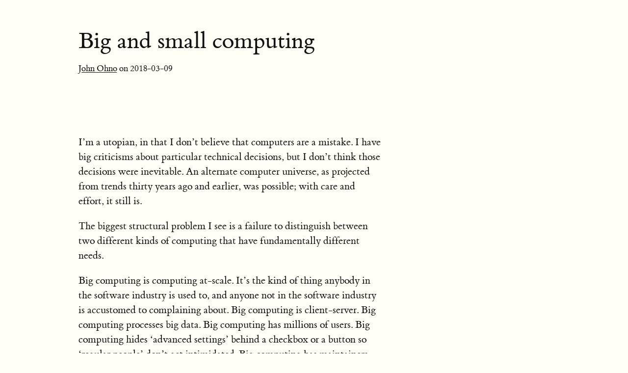

--- FILE ---
content_type: text/html; charset=utf-8
request_url: https://scribe.rip/@enkiv2/big-and-small-computing-73dc49901b9a
body_size: 1212
content:
<!DOCTYPE html><html lang="en"><head><meta charset="utf-8"><title>Big and small computing</title><link href="/css/app.css?id=a32ac4a32f2afc26c1252f9ffb9d5447" rel="stylesheet" media="screen" data-turbolinks-track="reload"><script src="/js/app.js?id=614c25e954c5661198bc86ebc0e7a5c2" defer="true" data-turbolinks-track="reload"></script><meta name="turbolinks-cache-control" content="no-cache"><meta name="csrf-param" content="_csrf"><meta name="csrf-token" content="PhkanfjFBTNTujW7DVrDmIlrGuo9RgB_PbOI_wwzLRo"><meta name="viewport" content="width=device-width, initial-scale=1"></head><body><h1>Big and small computing</h1><p class="meta"><a href="https://medium.com/u/43a4cf6aa464">John Ohno</a> on 2018-03-09</p><article><section><p>I’m a utopian, in that I don’t believe that computers are a mistake. I have big criticisms about particular technical decisions, but I don’t think those decisions were inevitable. An alternate computer universe, as projected from trends thirty years ago and earlier, was possible; with care and effort, it still is.</p><p>The biggest structural problem I see is a failure to distinguish between two different kinds of computing that have fundamentally different needs.</p><p>Big computing is computing at-scale. It’s the kind of thing anybody in the software industry is used to, and anyone not in the software industry is accustomed to complaining about. Big computing is client-server. Big computing processes big data. Big computing has millions of users. Big computing hides ‘advanced settings’ behind a checkbox or a button so ‘regular people’ don’t get intimidated. Big computing has maintainers, bug trackers, and devops on call. Big computing is worried about accidentally committing experimental code to prod. Big computing writes tests, cares about strong typing, and writes things in java because it’s easier for HR to find qualified candidates that way. Big computing is worried about job security. Big computing has a project manager and stock options. Big computing ships.</p><p>Small computing never died, but you wouldn’t know it from reading Hacker News. Small computing has an average user count of one. <a href="https://medium.com/@jkriss/anti-capitalist-human-scale-software-and-why-it-matters-5936a372b9d">Small computing is peer to peer,</a> <a href="https://medium.com/@jkriss/human-scale-technology-75da763eb03">and human scale</a>. <a href="https://hackernoon.com/un-jobsifying-software-development-13da1895ac7f">Small computing does exactly what the end user wants, because the end user is the</a>…</p></section></article></body></html>

--- FILE ---
content_type: text/css
request_url: https://scribe.rip/css/app.css?id=a32ac4a32f2afc26c1252f9ffb9d5447
body_size: 2471
content:
@font-face{font-display:swap;font-family:et-book;font-style:normal;font-weight:400;src:url(/fonts/vendor/tufte-css/et-book/et-book-roman-line-figures/et-book-roman-line-figures.eot?0e28ac62c0a5f0a6ebd4f01449ef7bcf);src:url(/fonts/vendor/tufte-css/et-book/et-book-roman-line-figures/et-book-roman-line-figures.eot?0e28ac62c0a5f0a6ebd4f01449ef7bcf?#iefix) format("embedded-opentype"),url(/fonts/vendor/tufte-css/et-book/et-book-roman-line-figures/et-book-roman-line-figures.woff?4ac21e22fa566a3a9d03b0eb8ecc7aa2) format("woff"),url(/fonts/vendor/tufte-css/et-book/et-book-roman-line-figures/et-book-roman-line-figures.ttf?6b94337c017b950617c926f79ce8940b) format("truetype"),url(/images/vendor/tufte-css/et-book/et-book-roman-line-figures/et-book-roman-line-figures.svg?3e5ea53e09d37ebaeaa9d31e7e37a3e7#etbookromanosf) format("svg")}@font-face{font-display:swap;font-family:et-book;font-style:italic;font-weight:400;src:url(/fonts/vendor/tufte-css/et-book/et-book-display-italic-old-style-figures/et-book-display-italic-old-style-figures.eot?4abce91518b8e452e9f8c4e724f78c6e);src:url(/fonts/vendor/tufte-css/et-book/et-book-display-italic-old-style-figures/et-book-display-italic-old-style-figures.eot?4abce91518b8e452e9f8c4e724f78c6e?#iefix) format("embedded-opentype"),url(/fonts/vendor/tufte-css/et-book/et-book-display-italic-old-style-figures/et-book-display-italic-old-style-figures.woff?265915ee0e932b50d56717fc1947d591) format("woff"),url(/fonts/vendor/tufte-css/et-book/et-book-display-italic-old-style-figures/et-book-display-italic-old-style-figures.ttf?8823eac088ad9be73a865edbc2e0a167) format("truetype"),url(/images/vendor/tufte-css/et-book/et-book-display-italic-old-style-figures/et-book-display-italic-old-style-figures.svg?5e65949701ee46638cfe395780335e2f#etbookromanosf) format("svg")}@font-face{font-display:swap;font-family:et-book;font-style:normal;font-weight:700;src:url(/fonts/vendor/tufte-css/et-book/et-book-bold-line-figures/et-book-bold-line-figures.eot?5b5549528db5c06a8acb6f1eb982719e);src:url(/fonts/vendor/tufte-css/et-book/et-book-bold-line-figures/et-book-bold-line-figures.eot?5b5549528db5c06a8acb6f1eb982719e?#iefix) format("embedded-opentype"),url(/fonts/vendor/tufte-css/et-book/et-book-bold-line-figures/et-book-bold-line-figures.woff?6cbac1488b6c9a647065eecf44acce4a) format("woff"),url(/fonts/vendor/tufte-css/et-book/et-book-bold-line-figures/et-book-bold-line-figures.ttf?f61e31f5501bc2c2d0e9bb36b0306a24) format("truetype"),url(/images/vendor/tufte-css/et-book/et-book-bold-line-figures/et-book-bold-line-figures.svg?0a65b0565df651d2a133132889eb00f7#etbookromanosf) format("svg")}@font-face{font-display:swap;font-family:et-book-roman-old-style;font-style:normal;font-weight:400;src:url(/fonts/vendor/tufte-css/et-book/et-book-roman-old-style-figures/et-book-roman-old-style-figures.eot?44171ebd10a032726f3656f620a9226f);src:url(/fonts/vendor/tufte-css/et-book/et-book-roman-old-style-figures/et-book-roman-old-style-figures.eot?44171ebd10a032726f3656f620a9226f?#iefix) format("embedded-opentype"),url(/fonts/vendor/tufte-css/et-book/et-book-roman-old-style-figures/et-book-roman-old-style-figures.woff?e1efe4c3b39280c51c758048326cf92c) format("woff"),url(/fonts/vendor/tufte-css/et-book/et-book-roman-old-style-figures/et-book-roman-old-style-figures.ttf?bc7b7dcf802cd95e416939b4671c1be8) format("truetype"),url(/images/vendor/tufte-css/et-book/et-book-roman-old-style-figures/et-book-roman-old-style-figures.svg?0c03325283d2860db6adf48292a71fec#etbookromanosf) format("svg")}html{font-size:15px}body{background-color:#fffff8;color:#111;counter-reset:sidenote-counter;font-family:et-book,Palatino,Palatino Linotype,Palatino LT STD,Book Antiqua,Georgia,serif;margin-left:auto;margin-right:auto;max-width:1400px;padding-left:12.5%;width:87.5%}@media (prefers-color-scheme:dark){body{background-color:#151515;color:#ddd}}h1{font-size:3.2rem;font-weight:400;line-height:1;margin-bottom:1.5rem;margin-top:4rem}h2{font-size:2.2rem;margin-top:2.1rem}h2,h3{font-style:italic;font-weight:400;line-height:1;margin-bottom:1.4rem}h3{font-size:1.7rem;margin-top:2rem}hr{border:0;border-top:1px solid #ccc;display:block;height:1px;margin:1em 0;padding:0;width:55%}p.subtitle{display:block;font-size:1.8rem;font-style:italic;line-height:1;margin-bottom:1rem;margin-top:1rem}.numeral{font-family:et-book-roman-old-style}.danger{color:red}article{padding:5rem 0}section{padding-bottom:1rem;padding-top:1rem}dl,ol,p,ul{font-size:1.4rem;line-height:2rem}p{margin-bottom:1.4rem;margin-top:1.4rem;padding-right:0;vertical-align:baseline}div.epigraph{margin:5em 0}div.epigraph>blockquote{margin-bottom:3em;margin-top:3em}div.epigraph>blockquote,div.epigraph>blockquote>p{font-style:italic}div.epigraph>blockquote>footer{font-style:normal}div.epigraph>blockquote>footer>cite{font-style:italic}blockquote{font-size:1.4rem}blockquote p{margin-right:40px;width:55%}blockquote footer{font-size:1.1rem;text-align:right;width:55%}section>footer,section>p,section>table{width:55%}section>dl,section>ol,section>ul{-webkit-padding-start:5%;width:50%}dt:not(:first-child),li:not(:first-child){margin-top:.25rem}figure{-webkit-margin-start:0;-webkit-margin-end:0;border:0;font-size:100%;font:inherit;margin:0 0 3em;max-width:55%;padding:0}figcaption,figure{vertical-align:baseline}figcaption{clear:right;float:right;font-size:1.1rem;line-height:1.6;margin-bottom:0;margin-top:0;max-width:40%;position:relative}figure.fullwidth figcaption{margin-right:24%}a:link,a:visited{color:inherit}.no-tufte-underline:link{background:unset;text-shadow:unset}.hover-tufte-underline:hover,.tufte-underline,a:link{background:linear-gradient(#fffff8,#fffff8),linear-gradient(#fffff8,#fffff8),linear-gradient(currentColor,currentColor);background-position:0 93%,100% 93%,0 93%;background-repeat:no-repeat,no-repeat,repeat-x;background-size:.05em 1px,.05em 1px,1px 1px;text-decoration:none;text-shadow:.03em 0 #fffff8,-.03em 0 #fffff8,0 .03em #fffff8,0 -.03em #fffff8,.06em 0 #fffff8,-.06em 0 #fffff8,.09em 0 #fffff8,-.09em 0 #fffff8,.12em 0 #fffff8,-.12em 0 #fffff8,.15em 0 #fffff8,-.15em 0 #fffff8}@media screen and (-webkit-min-device-pixel-ratio:0){.hover-tufte-underline:hover,.tufte-underline,a:link{background-position-y:87%,87%,87%}}@media (prefers-color-scheme:dark){.hover-tufte-underline:hover,.tufte-underline,a:link{text-shadow:.03em 0 #151515,-.03em 0 #151515,0 .03em #151515,0 -.03em #151515,.06em 0 #151515,-.06em 0 #151515,.09em 0 #151515,-.09em 0 #151515,.12em 0 #151515,-.12em 0 #151515,.15em 0 #151515,-.15em 0 #151515}}a:link::-moz-selection{background:#b4d5fe;text-shadow:.03em 0 #b4d5fe,-.03em 0 #b4d5fe,0 .03em #b4d5fe,0 -.03em #b4d5fe,.06em 0 #b4d5fe,-.06em 0 #b4d5fe,.09em 0 #b4d5fe,-.09em 0 #b4d5fe,.12em 0 #b4d5fe,-.12em 0 #b4d5fe,.15em 0 #b4d5fe,-.15em 0 #b4d5fe}a:link::-moz-selection,a:link::selection{background:#b4d5fe;text-shadow:.03em 0 #b4d5fe,-.03em 0 #b4d5fe,0 .03em #b4d5fe,0 -.03em #b4d5fe,.06em 0 #b4d5fe,-.06em 0 #b4d5fe,.09em 0 #b4d5fe,-.09em 0 #b4d5fe,.12em 0 #b4d5fe,-.12em 0 #b4d5fe,.15em 0 #b4d5fe,-.15em 0 #b4d5fe}img{max-width:100%}.marginnote,.sidenote{clear:right;float:right;font-size:1.1rem;line-height:1.3;margin-bottom:0;margin-right:-60%;margin-top:.3rem;position:relative;vertical-align:baseline;width:50%}.sidenote-number{counter-increment:sidenote-counter}.sidenote-number:after,.sidenote:before{font-family:et-book-roman-old-style;position:relative;vertical-align:baseline}.sidenote-number:after{content:counter(sidenote-counter);font-size:1rem;left:.1rem;top:-.5rem}.sidenote:before{content:counter(sidenote-counter) " ";font-size:1rem;top:-.5rem}blockquote .marginnote,blockquote .sidenote{margin-right:-82%;min-width:59%;text-align:left}div.fullwidth,table.fullwidth{width:100%}div.table-wrapper{font-family:Trebuchet MS,Gill Sans,Gill Sans MT,sans-serif;overflow-x:auto}.sans{font-family:Gill Sans,Gill Sans MT,Calibri,sans-serif;letter-spacing:.03em}code,pre>code{-webkit-text-size-adjust:100%;font-family:Consolas,Liberation Mono,Menlo,Courier,monospace;font-size:1rem;line-height:1.42}.sans>code{font-size:1.2rem}h1>code,h2>code,h3>code{font-size:.8em}.marginnote>code,.sidenote>code{font-size:1rem}pre>code{display:block;font-size:.9rem;margin-left:2.5%;overflow-x:auto;width:52.5%}pre.fullwidth>code{width:90%}.fullwidth{clear:both;max-width:90%}span.newthought{font-size:1.2em;font-variant:small-caps}input.margin-toggle{display:none}label.sidenote-number{display:inline-block;max-height:2rem}label.margin-toggle:not(.sidenote-number){display:none}.iframe-wrapper{height:0;padding-bottom:56.25%;padding-top:25px;position:relative}.iframe-wrapper iframe{height:100%;left:0;position:absolute;top:0;width:100%}@media (max-width:760px){body{padding-left:8%;padding-right:8%;width:84%}hr,section>footer,section>p,section>table{width:100%}pre>code{width:97%}section>dl,section>ol,section>ul{width:90%}figure{max-width:90%}figcaption,figure.fullwidth figcaption{margin-right:0;max-width:none}blockquote{margin-left:1.5em;margin-right:0}blockquote footer,blockquote p{width:100%}label.margin-toggle:not(.sidenote-number){display:inline}.marginnote,.sidenote{display:none}.margin-toggle:checked+.marginnote,.margin-toggle:checked+.sidenote{clear:both;display:block;float:left;left:1rem;margin:1rem 2.5%;position:relative;vertical-align:baseline;width:95%}label{cursor:pointer}div.table-wrapper,table{width:85%}img{width:100%}}
p.meta{font-size:1.2rem;line-height:1;margin-bottom:1rem;margin-top:1rem}pre{background-color:hsla(0,0%,50%,.1);margin-right:1em;overflow-x:scroll;padding:1em 1em 1em 2em}pre>code{margin-left:0;width:100%}@media (max-width:760px){pre{margin-right:0}}figure iframe{max-width:100%}.highlight{background:hsla(0,0%,7%,.3)}@media (prefers-color-scheme:dark){.highlight{background:hsla(0,0%,87%,.3)}}footer p span{margin-right:1em}


--- FILE ---
content_type: text/javascript
request_url: https://scribe.rip/js/app.js?id=614c25e954c5661198bc86ebc0e7a5c2
body_size: 13076
content:
(()=>{var t,e={535:function(t,e,n){var r,o;(function(){(function(){(function(){this.Rails={linkClickSelector:"a[data-confirm], a[data-method], a[data-remote]:not([disabled]), a[data-disable-with], a[data-disable]",buttonClickSelector:{selector:"button[data-remote]:not([form]), button[data-confirm]:not([form])",exclude:"form button"},inputChangeSelector:"select[data-remote], input[data-remote], textarea[data-remote]",formSubmitSelector:"form:not([data-turbo=true])",formInputClickSelector:"form:not([data-turbo=true]) input[type=submit], form:not([data-turbo=true]) input[type=image], form:not([data-turbo=true]) button[type=submit], form:not([data-turbo=true]) button:not([type]), input[type=submit][form], input[type=image][form], button[type=submit][form], button[form]:not([type])",formDisableSelector:"input[data-disable-with]:enabled, button[data-disable-with]:enabled, textarea[data-disable-with]:enabled, input[data-disable]:enabled, button[data-disable]:enabled, textarea[data-disable]:enabled",formEnableSelector:"input[data-disable-with]:disabled, button[data-disable-with]:disabled, textarea[data-disable-with]:disabled, input[data-disable]:disabled, button[data-disable]:disabled, textarea[data-disable]:disabled",fileInputSelector:"input[name][type=file]:not([disabled])",linkDisableSelector:"a[data-disable-with], a[data-disable]",buttonDisableSelector:"button[data-remote][data-disable-with], button[data-remote][data-disable]"}}).call(this)}).call(this);var i=this.Rails;(function(){(function(){var t;t=null,i.loadCSPNonce=function(){var e;return t=null!=(e=document.querySelector("meta[name=csp-nonce]"))?e.content:void 0},i.cspNonce=function(){return null!=t?t:i.loadCSPNonce()}}).call(this),function(){var t,e;e=Element.prototype.matches||Element.prototype.matchesSelector||Element.prototype.mozMatchesSelector||Element.prototype.msMatchesSelector||Element.prototype.oMatchesSelector||Element.prototype.webkitMatchesSelector,i.matches=function(t,n){return null!=n.exclude?e.call(t,n.selector)&&!e.call(t,n.exclude):e.call(t,n)},t="_ujsData",i.getData=function(e,n){var r;return null!=(r=e[t])?r[n]:void 0},i.setData=function(e,n,r){return null==e[t]&&(e[t]={}),e[t][n]=r},i.$=function(t){return Array.prototype.slice.call(document.querySelectorAll(t))}}.call(this),function(){var t,e,n;t=i.$,n=i.csrfToken=function(){var t;return(t=document.querySelector("meta[name=csrf-token]"))&&t.content},e=i.csrfParam=function(){var t;return(t=document.querySelector("meta[name=csrf-param]"))&&t.content},i.CSRFProtection=function(t){var e;if(null!=(e=n()))return t.setRequestHeader("X-CSRF-Token",e)},i.refreshCSRFTokens=function(){var r,o;if(o=n(),r=e(),null!=o&&null!=r)return t('form input[name="'+r+'"]').forEach((function(t){return t.value=o}))}}.call(this),function(){var t,e,n,r;n=i.matches,"function"!=typeof(t=window.CustomEvent)&&((t=function(t,e){var n;return(n=document.createEvent("CustomEvent")).initCustomEvent(t,e.bubbles,e.cancelable,e.detail),n}).prototype=window.Event.prototype,r=t.prototype.preventDefault,t.prototype.preventDefault=function(){var t;return t=r.call(this),this.cancelable&&!this.defaultPrevented&&Object.defineProperty(this,"defaultPrevented",{get:function(){return!0}}),t}),e=i.fire=function(e,n,r){var o;return o=new t(n,{bubbles:!0,cancelable:!0,detail:r}),e.dispatchEvent(o),!o.defaultPrevented},i.stopEverything=function(t){return e(t.target,"ujs:everythingStopped"),t.preventDefault(),t.stopPropagation(),t.stopImmediatePropagation()},i.delegate=function(t,e,r,o){return t.addEventListener(r,(function(t){var r;for(r=t.target;r instanceof Element&&!n(r,e);)r=r.parentNode;if(r instanceof Element&&!1===o.call(r,t))return t.preventDefault(),t.stopPropagation()}))}}.call(this),function(){var t,e,n,r,o,s;r=i.cspNonce,e=i.CSRFProtection,i.fire,t={"*":"*/*",text:"text/plain",html:"text/html",xml:"application/xml, text/xml",json:"application/json, text/javascript",script:"text/javascript, application/javascript, application/ecmascript, application/x-ecmascript"},i.ajax=function(t){var e;return t=o(t),e=n(t,(function(){var n,r;return r=s(null!=(n=e.response)?n:e.responseText,e.getResponseHeader("Content-Type")),2===Math.floor(e.status/100)?"function"==typeof t.success&&t.success(r,e.statusText,e):"function"==typeof t.error&&t.error(r,e.statusText,e),"function"==typeof t.complete?t.complete(e,e.statusText):void 0})),!(null!=t.beforeSend&&!t.beforeSend(e,t))&&(e.readyState===XMLHttpRequest.OPENED?e.send(t.data):void 0)},o=function(e){return e.url=e.url||location.href,e.type=e.type.toUpperCase(),"GET"===e.type&&e.data&&(e.url.indexOf("?")<0?e.url+="?"+e.data:e.url+="&"+e.data),null==t[e.dataType]&&(e.dataType="*"),e.accept=t[e.dataType],"*"!==e.dataType&&(e.accept+=", */*; q=0.01"),e},n=function(t,n){var r;return(r=new XMLHttpRequest).open(t.type,t.url,!0),r.setRequestHeader("Accept",t.accept),"string"==typeof t.data&&r.setRequestHeader("Content-Type","application/x-www-form-urlencoded; charset=UTF-8"),t.crossDomain||(r.setRequestHeader("X-Requested-With","XMLHttpRequest"),e(r)),r.withCredentials=!!t.withCredentials,r.onreadystatechange=function(){if(r.readyState===XMLHttpRequest.DONE)return n(r)},r},s=function(t,e){var n,o;if("string"==typeof t&&"string"==typeof e)if(e.match(/\bjson\b/))try{t=JSON.parse(t)}catch(t){}else if(e.match(/\b(?:java|ecma)script\b/))(o=document.createElement("script")).setAttribute("nonce",r()),o.text=t,document.head.appendChild(o).parentNode.removeChild(o);else if(e.match(/\b(xml|html|svg)\b/)){n=new DOMParser,e=e.replace(/;.+/,"");try{t=n.parseFromString(t,e)}catch(t){}}return t},i.href=function(t){return t.href},i.isCrossDomain=function(t){var e,n;(e=document.createElement("a")).href=location.href,n=document.createElement("a");try{return n.href=t,!((!n.protocol||":"===n.protocol)&&!n.host||e.protocol+"//"+e.host==n.protocol+"//"+n.host)}catch(t){return t,!0}}}.call(this),function(){var t,e;t=i.matches,e=function(t){return Array.prototype.slice.call(t)},i.serializeElement=function(n,r){var o,i;return o=[n],t(n,"form")&&(o=e(n.elements)),i=[],o.forEach((function(n){if(n.name&&!n.disabled&&!t(n,"fieldset[disabled] *"))return t(n,"select")?e(n.options).forEach((function(t){if(t.selected)return i.push({name:n.name,value:t.value})})):n.checked||-1===["radio","checkbox","submit"].indexOf(n.type)?i.push({name:n.name,value:n.value}):void 0})),r&&i.push(r),i.map((function(t){return null!=t.name?encodeURIComponent(t.name)+"="+encodeURIComponent(t.value):t})).join("&")},i.formElements=function(n,r){return t(n,"form")?e(n.elements).filter((function(e){return t(e,r)})):e(n.querySelectorAll(r))}}.call(this),function(){var t,e,n;e=i.fire,n=i.stopEverything,i.handleConfirm=function(e){if(!t(this))return n(e)},i.confirm=function(t,e){return confirm(t)},t=function(t){var n,r,o;if(!(o=t.getAttribute("data-confirm")))return!0;if(n=!1,e(t,"confirm")){try{n=i.confirm(o,t)}catch(t){}r=e(t,"confirm:complete",[n])}return n&&r}}.call(this),function(){var t,e,n,r,o,s,a,l,u,c,h,p;c=i.matches,l=i.getData,h=i.setData,p=i.stopEverything,a=i.formElements,i.handleDisabledElement=function(t){if(this,this.disabled)return p(t)},i.enableElement=function(t){var e;if(t instanceof Event){if(u(t))return;e=t.target}else e=t;return c(e,i.linkDisableSelector)?s(e):c(e,i.buttonDisableSelector)||c(e,i.formEnableSelector)?r(e):c(e,i.formSubmitSelector)?o(e):void 0},i.disableElement=function(r){var o;return o=r instanceof Event?r.target:r,c(o,i.linkDisableSelector)?n(o):c(o,i.buttonDisableSelector)||c(o,i.formDisableSelector)?t(o):c(o,i.formSubmitSelector)?e(o):void 0},n=function(t){var e;if(!l(t,"ujs:disabled"))return null!=(e=t.getAttribute("data-disable-with"))&&(h(t,"ujs:enable-with",t.innerHTML),t.innerHTML=e),t.addEventListener("click",p),h(t,"ujs:disabled",!0)},s=function(t){var e;return null!=(e=l(t,"ujs:enable-with"))&&(t.innerHTML=e,h(t,"ujs:enable-with",null)),t.removeEventListener("click",p),h(t,"ujs:disabled",null)},e=function(e){return a(e,i.formDisableSelector).forEach(t)},t=function(t){var e;if(!l(t,"ujs:disabled"))return null!=(e=t.getAttribute("data-disable-with"))&&(c(t,"button")?(h(t,"ujs:enable-with",t.innerHTML),t.innerHTML=e):(h(t,"ujs:enable-with",t.value),t.value=e)),t.disabled=!0,h(t,"ujs:disabled",!0)},o=function(t){return a(t,i.formEnableSelector).forEach(r)},r=function(t){var e;return null!=(e=l(t,"ujs:enable-with"))&&(c(t,"button")?t.innerHTML=e:t.value=e,h(t,"ujs:enable-with",null)),t.disabled=!1,h(t,"ujs:disabled",null)},u=function(t){var e,n;return null!=(null!=(n=null!=(e=t.detail)?e[0]:void 0)?n.getResponseHeader("X-Xhr-Redirect"):void 0)}}.call(this),function(){var t;t=i.stopEverything,i.handleMethod=function(e){var n,r,o,s,a,l,u;if(u=(l=this).getAttribute("data-method"))return a=i.href(l),r=i.csrfToken(),n=i.csrfParam(),o=document.createElement("form"),s="<input name='_method' value='"+u+"' type='hidden' />",null==n||null==r||i.isCrossDomain(a)||(s+="<input name='"+n+"' value='"+r+"' type='hidden' />"),s+='<input type="submit" />',o.method="post",o.action=a,o.target=l.target,o.innerHTML=s,o.style.display="none",document.body.appendChild(o),o.querySelector('[type="submit"]').click(),t(e)}}.call(this),function(){var t,e,n,r,o,s,a,l,u,c=[].slice;s=i.matches,n=i.getData,l=i.setData,e=i.fire,u=i.stopEverything,t=i.ajax,r=i.isCrossDomain,a=i.serializeElement,o=function(t){var e;return null!=(e=t.getAttribute("data-remote"))&&"false"!==e},i.handleRemote=function(h){var p,d,f,m,y,v,g;return!o(m=this)||(e(m,"ajax:before")?(g=m.getAttribute("data-with-credentials"),f=m.getAttribute("data-type")||"script",s(m,i.formSubmitSelector)?(p=n(m,"ujs:submit-button"),y=n(m,"ujs:submit-button-formmethod")||m.method,v=n(m,"ujs:submit-button-formaction")||m.getAttribute("action")||location.href,"GET"===y.toUpperCase()&&(v=v.replace(/\?.*$/,"")),"multipart/form-data"===m.enctype?(d=new FormData(m),null!=p&&d.append(p.name,p.value)):d=a(m,p),l(m,"ujs:submit-button",null),l(m,"ujs:submit-button-formmethod",null),l(m,"ujs:submit-button-formaction",null)):s(m,i.buttonClickSelector)||s(m,i.inputChangeSelector)?(y=m.getAttribute("data-method"),v=m.getAttribute("data-url"),d=a(m,m.getAttribute("data-params"))):(y=m.getAttribute("data-method"),v=i.href(m),d=m.getAttribute("data-params")),t({type:y||"GET",url:v,data:d,dataType:f,beforeSend:function(t,n){return e(m,"ajax:beforeSend",[t,n])?e(m,"ajax:send",[t]):(e(m,"ajax:stopped"),!1)},success:function(){var t;return t=1<=arguments.length?c.call(arguments,0):[],e(m,"ajax:success",t)},error:function(){var t;return t=1<=arguments.length?c.call(arguments,0):[],e(m,"ajax:error",t)},complete:function(){var t;return t=1<=arguments.length?c.call(arguments,0):[],e(m,"ajax:complete",t)},crossDomain:r(v),withCredentials:null!=g&&"false"!==g}),u(h)):(e(m,"ajax:stopped"),!1))},i.formSubmitButtonClick=function(t){var e,n;if(n=(e=this).form)return e.name&&l(n,"ujs:submit-button",{name:e.name,value:e.value}),l(n,"ujs:formnovalidate-button",e.formNoValidate),l(n,"ujs:submit-button-formaction",e.getAttribute("formaction")),l(n,"ujs:submit-button-formmethod",e.getAttribute("formmethod"))},i.preventInsignificantClick=function(t){var e,n,r;if(this,r=(this.getAttribute("data-method")||"GET").toUpperCase(),e=this.getAttribute("data-params"),n=(t.metaKey||t.ctrlKey)&&"GET"===r&&!e,null!=t.button&&0!==t.button||n)return t.stopImmediatePropagation()}}.call(this),function(){var t,e,n,r,o,s,a,l,u,c,h,p,d,f,m;if(s=i.fire,n=i.delegate,l=i.getData,t=i.$,m=i.refreshCSRFTokens,e=i.CSRFProtection,d=i.loadCSPNonce,o=i.enableElement,r=i.disableElement,c=i.handleDisabledElement,u=i.handleConfirm,f=i.preventInsignificantClick,p=i.handleRemote,a=i.formSubmitButtonClick,h=i.handleMethod,"undefined"!=typeof jQuery&&null!==jQuery&&null!=jQuery.ajax){if(jQuery.rails)throw new Error("If you load both jquery_ujs and rails-ujs, use rails-ujs only.");jQuery.rails=i,jQuery.ajaxPrefilter((function(t,n,r){if(!t.crossDomain)return e(r)}))}i.start=function(){if(window._rails_loaded)throw new Error("rails-ujs has already been loaded!");return window.addEventListener("pageshow",(function(){return t(i.formEnableSelector).forEach((function(t){if(l(t,"ujs:disabled"))return o(t)})),t(i.linkDisableSelector).forEach((function(t){if(l(t,"ujs:disabled"))return o(t)}))})),n(document,i.linkDisableSelector,"ajax:complete",o),n(document,i.linkDisableSelector,"ajax:stopped",o),n(document,i.buttonDisableSelector,"ajax:complete",o),n(document,i.buttonDisableSelector,"ajax:stopped",o),n(document,i.linkClickSelector,"click",f),n(document,i.linkClickSelector,"click",c),n(document,i.linkClickSelector,"click",u),n(document,i.linkClickSelector,"click",r),n(document,i.linkClickSelector,"click",p),n(document,i.linkClickSelector,"click",h),n(document,i.buttonClickSelector,"click",f),n(document,i.buttonClickSelector,"click",c),n(document,i.buttonClickSelector,"click",u),n(document,i.buttonClickSelector,"click",r),n(document,i.buttonClickSelector,"click",p),n(document,i.inputChangeSelector,"change",c),n(document,i.inputChangeSelector,"change",u),n(document,i.inputChangeSelector,"change",p),n(document,i.formSubmitSelector,"submit",c),n(document,i.formSubmitSelector,"submit",u),n(document,i.formSubmitSelector,"submit",p),n(document,i.formSubmitSelector,"submit",(function(t){return setTimeout((function(){return r(t)}),13)})),n(document,i.formSubmitSelector,"ajax:send",r),n(document,i.formSubmitSelector,"ajax:complete",o),n(document,i.formInputClickSelector,"click",f),n(document,i.formInputClickSelector,"click",c),n(document,i.formInputClickSelector,"click",u),n(document,i.formInputClickSelector,"click",a),document.addEventListener("DOMContentLoaded",m),document.addEventListener("DOMContentLoaded",d),window._rails_loaded=!0},window.Rails===i&&s(document,"rails:attachBindings")&&i.start()}.call(this)}).call(this),t.exports?t.exports=i:void 0===(o="function"==typeof(r=i)?r.call(e,n,e,t):r)||(t.exports=o)}).call(this)},641:(t,e,n)=>{n(535).start(),n(918).start()},141:()=>{},918:function(t,e,n){var r,o;(function(){(function(){(function(){this.Turbolinks={supported:null!=window.history.pushState&&null!=window.requestAnimationFrame&&null!=window.addEventListener,visit:function(t,e){return i.controller.visit(t,e)},clearCache:function(){return i.controller.clearCache()},setProgressBarDelay:function(t){return i.controller.setProgressBarDelay(t)}}}).call(this)}).call(this);var i=this.Turbolinks;(function(){(function(){var t,e,n,r=[].slice;i.copyObject=function(t){var e,n,r;for(e in n={},t)r=t[e],n[e]=r;return n},i.closest=function(e,n){return t.call(e,n)},t=function(){var t;return null!=(t=document.documentElement.closest)?t:function(t){var n;for(n=this;n;){if(n.nodeType===Node.ELEMENT_NODE&&e.call(n,t))return n;n=n.parentNode}}}(),i.defer=function(t){return setTimeout(t,1)},i.throttle=function(t){var e;return e=null,function(){var n;return n=1<=arguments.length?r.call(arguments,0):[],null!=e?e:e=requestAnimationFrame(function(r){return function(){return e=null,t.apply(r,n)}}(this))}},i.dispatch=function(t,e){var r,o,i,s,a,l;return l=(a=null!=e?e:{}).target,r=a.cancelable,o=a.data,(i=document.createEvent("Events")).initEvent(t,!0,!0===r),i.data=null!=o?o:{},i.cancelable&&!n&&(s=i.preventDefault,i.preventDefault=function(){return this.defaultPrevented||Object.defineProperty(this,"defaultPrevented",{get:function(){return!0}}),s.call(this)}),(null!=l?l:document).dispatchEvent(i),i},n=function(){var t;return(t=document.createEvent("Events")).initEvent("test",!0,!0),t.preventDefault(),t.defaultPrevented}(),i.match=function(t,n){return e.call(t,n)},e=function(){var t,e,n,r;return null!=(e=null!=(n=null!=(r=(t=document.documentElement).matchesSelector)?r:t.webkitMatchesSelector)?n:t.msMatchesSelector)?e:t.mozMatchesSelector}(),i.uuid=function(){var t,e,n;for(n="",t=e=1;36>=e;t=++e)n+=9===t||14===t||19===t||24===t?"-":15===t?"4":20===t?(Math.floor(4*Math.random())+8).toString(16):Math.floor(15*Math.random()).toString(16);return n}}).call(this),function(){i.Location=function(){function t(t){var e,n;null==t&&(t=""),(n=document.createElement("a")).href=t.toString(),this.absoluteURL=n.href,2>(e=n.hash.length)?this.requestURL=this.absoluteURL:(this.requestURL=this.absoluteURL.slice(0,-e),this.anchor=n.hash.slice(1))}var e,n,r,o;return t.wrap=function(t){return t instanceof this?t:new this(t)},t.prototype.getOrigin=function(){return this.absoluteURL.split("/",3).join("/")},t.prototype.getPath=function(){var t,e;return null!=(t=null!=(e=this.requestURL.match(/\/\/[^\/]*(\/[^?;]*)/))?e[1]:void 0)?t:"/"},t.prototype.getPathComponents=function(){return this.getPath().split("/").slice(1)},t.prototype.getLastPathComponent=function(){return this.getPathComponents().slice(-1)[0]},t.prototype.getExtension=function(){var t,e;return null!=(t=null!=(e=this.getLastPathComponent().match(/\.[^.]*$/))?e[0]:void 0)?t:""},t.prototype.isHTML=function(){return this.getExtension().match(/^(?:|\.(?:htm|html|xhtml))$/)},t.prototype.isPrefixedBy=function(t){var e;return e=n(t),this.isEqualTo(t)||o(this.absoluteURL,e)},t.prototype.isEqualTo=function(t){return this.absoluteURL===(null!=t?t.absoluteURL:void 0)},t.prototype.toCacheKey=function(){return this.requestURL},t.prototype.toJSON=function(){return this.absoluteURL},t.prototype.toString=function(){return this.absoluteURL},t.prototype.valueOf=function(){return this.absoluteURL},n=function(t){return e(t.getOrigin()+t.getPath())},e=function(t){return r(t,"/")?t:t+"/"},o=function(t,e){return t.slice(0,e.length)===e},r=function(t,e){return t.slice(-e.length)===e},t}()}.call(this),function(){var t=function(t,e){return function(){return t.apply(e,arguments)}};i.HttpRequest=function(){function e(e,n,r){this.delegate=e,this.requestCanceled=t(this.requestCanceled,this),this.requestTimedOut=t(this.requestTimedOut,this),this.requestFailed=t(this.requestFailed,this),this.requestLoaded=t(this.requestLoaded,this),this.requestProgressed=t(this.requestProgressed,this),this.url=i.Location.wrap(n).requestURL,this.referrer=i.Location.wrap(r).absoluteURL,this.createXHR()}return e.NETWORK_FAILURE=0,e.TIMEOUT_FAILURE=-1,e.timeout=60,e.prototype.send=function(){var t;return this.xhr&&!this.sent?(this.notifyApplicationBeforeRequestStart(),this.setProgress(0),this.xhr.send(),this.sent=!0,"function"==typeof(t=this.delegate).requestStarted?t.requestStarted():void 0):void 0},e.prototype.cancel=function(){return this.xhr&&this.sent?this.xhr.abort():void 0},e.prototype.requestProgressed=function(t){return t.lengthComputable?this.setProgress(t.loaded/t.total):void 0},e.prototype.requestLoaded=function(){return this.endRequest(function(t){return function(){var e;return 200<=(e=t.xhr.status)&&300>e?t.delegate.requestCompletedWithResponse(t.xhr.responseText,t.xhr.getResponseHeader("Turbolinks-Location")):(t.failed=!0,t.delegate.requestFailedWithStatusCode(t.xhr.status,t.xhr.responseText))}}(this))},e.prototype.requestFailed=function(){return this.endRequest(function(t){return function(){return t.failed=!0,t.delegate.requestFailedWithStatusCode(t.constructor.NETWORK_FAILURE)}}(this))},e.prototype.requestTimedOut=function(){return this.endRequest(function(t){return function(){return t.failed=!0,t.delegate.requestFailedWithStatusCode(t.constructor.TIMEOUT_FAILURE)}}(this))},e.prototype.requestCanceled=function(){return this.endRequest()},e.prototype.notifyApplicationBeforeRequestStart=function(){return i.dispatch("turbolinks:request-start",{data:{url:this.url,xhr:this.xhr}})},e.prototype.notifyApplicationAfterRequestEnd=function(){return i.dispatch("turbolinks:request-end",{data:{url:this.url,xhr:this.xhr}})},e.prototype.createXHR=function(){return this.xhr=new XMLHttpRequest,this.xhr.open("GET",this.url,!0),this.xhr.timeout=1e3*this.constructor.timeout,this.xhr.setRequestHeader("Accept","text/html, application/xhtml+xml"),this.xhr.setRequestHeader("Turbolinks-Referrer",this.referrer),this.xhr.onprogress=this.requestProgressed,this.xhr.onload=this.requestLoaded,this.xhr.onerror=this.requestFailed,this.xhr.ontimeout=this.requestTimedOut,this.xhr.onabort=this.requestCanceled},e.prototype.endRequest=function(t){return this.xhr?(this.notifyApplicationAfterRequestEnd(),null!=t&&t.call(this),this.destroy()):void 0},e.prototype.setProgress=function(t){var e;return this.progress=t,"function"==typeof(e=this.delegate).requestProgressed?e.requestProgressed(this.progress):void 0},e.prototype.destroy=function(){var t;return this.setProgress(1),"function"==typeof(t=this.delegate).requestFinished&&t.requestFinished(),this.delegate=null,this.xhr=null},e}()}.call(this),function(){i.ProgressBar=function(){function t(){this.trickle=function(t,e){return function(){return t.apply(e,arguments)}}(this.trickle,this),this.stylesheetElement=this.createStylesheetElement(),this.progressElement=this.createProgressElement()}var e;return e=300,t.defaultCSS=".turbolinks-progress-bar {\n  position: fixed;\n  display: block;\n  top: 0;\n  left: 0;\n  height: 3px;\n  background: #0076ff;\n  z-index: 9999;\n  transition: width 300ms ease-out, opacity 150ms 150ms ease-in;\n  transform: translate3d(0, 0, 0);\n}",t.prototype.show=function(){return this.visible?void 0:(this.visible=!0,this.installStylesheetElement(),this.installProgressElement(),this.startTrickling())},t.prototype.hide=function(){return this.visible&&!this.hiding?(this.hiding=!0,this.fadeProgressElement(function(t){return function(){return t.uninstallProgressElement(),t.stopTrickling(),t.visible=!1,t.hiding=!1}}(this))):void 0},t.prototype.setValue=function(t){return this.value=t,this.refresh()},t.prototype.installStylesheetElement=function(){return document.head.insertBefore(this.stylesheetElement,document.head.firstChild)},t.prototype.installProgressElement=function(){return this.progressElement.style.width=0,this.progressElement.style.opacity=1,document.documentElement.insertBefore(this.progressElement,document.body),this.refresh()},t.prototype.fadeProgressElement=function(t){return this.progressElement.style.opacity=0,setTimeout(t,450)},t.prototype.uninstallProgressElement=function(){return this.progressElement.parentNode?document.documentElement.removeChild(this.progressElement):void 0},t.prototype.startTrickling=function(){return null!=this.trickleInterval?this.trickleInterval:this.trickleInterval=setInterval(this.trickle,e)},t.prototype.stopTrickling=function(){return clearInterval(this.trickleInterval),this.trickleInterval=null},t.prototype.trickle=function(){return this.setValue(this.value+Math.random()/100)},t.prototype.refresh=function(){return requestAnimationFrame(function(t){return function(){return t.progressElement.style.width=10+90*t.value+"%"}}(this))},t.prototype.createStylesheetElement=function(){var t;return(t=document.createElement("style")).type="text/css",t.textContent=this.constructor.defaultCSS,t},t.prototype.createProgressElement=function(){var t;return(t=document.createElement("div")).className="turbolinks-progress-bar",t},t}()}.call(this),function(){i.BrowserAdapter=function(){function t(t){this.controller=t,this.showProgressBar=function(t,e){return function(){return t.apply(e,arguments)}}(this.showProgressBar,this),this.progressBar=new i.ProgressBar}var e,n,r;return r=i.HttpRequest,e=r.NETWORK_FAILURE,n=r.TIMEOUT_FAILURE,t.prototype.visitProposedToLocationWithAction=function(t,e){return this.controller.startVisitToLocationWithAction(t,e)},t.prototype.visitStarted=function(t){return t.issueRequest(),t.changeHistory(),t.loadCachedSnapshot()},t.prototype.visitRequestStarted=function(t){return this.progressBar.setValue(0),t.hasCachedSnapshot()||"restore"!==t.action?this.showProgressBarAfterDelay():this.showProgressBar()},t.prototype.visitRequestProgressed=function(t){return this.progressBar.setValue(t.progress)},t.prototype.visitRequestCompleted=function(t){return t.loadResponse()},t.prototype.visitRequestFailedWithStatusCode=function(t,r){switch(r){case e:case n:return this.reload();default:return t.loadResponse()}},t.prototype.visitRequestFinished=function(t){return this.hideProgressBar()},t.prototype.visitCompleted=function(t){return t.followRedirect()},t.prototype.pageInvalidated=function(){return this.reload()},t.prototype.showProgressBarAfterDelay=function(){return this.progressBarTimeout=setTimeout(this.showProgressBar,this.controller.progressBarDelay)},t.prototype.showProgressBar=function(){return this.progressBar.show()},t.prototype.hideProgressBar=function(){return this.progressBar.hide(),clearTimeout(this.progressBarTimeout)},t.prototype.reload=function(){return window.location.reload()},t}()}.call(this),function(){var t=function(t,e){return function(){return t.apply(e,arguments)}};i.History=function(){function e(e){this.delegate=e,this.onPageLoad=t(this.onPageLoad,this),this.onPopState=t(this.onPopState,this)}return e.prototype.start=function(){return this.started?void 0:(addEventListener("popstate",this.onPopState,!1),addEventListener("load",this.onPageLoad,!1),this.started=!0)},e.prototype.stop=function(){return this.started?(removeEventListener("popstate",this.onPopState,!1),removeEventListener("load",this.onPageLoad,!1),this.started=!1):void 0},e.prototype.push=function(t,e){return t=i.Location.wrap(t),this.update("push",t,e)},e.prototype.replace=function(t,e){return t=i.Location.wrap(t),this.update("replace",t,e)},e.prototype.onPopState=function(t){var e,n,r,o;return this.shouldHandlePopState()&&(o=null!=(n=t.state)?n.turbolinks:void 0)?(e=i.Location.wrap(window.location),r=o.restorationIdentifier,this.delegate.historyPoppedToLocationWithRestorationIdentifier(e,r)):void 0},e.prototype.onPageLoad=function(t){return i.defer(function(t){return function(){return t.pageLoaded=!0}}(this))},e.prototype.shouldHandlePopState=function(){return this.pageIsLoaded()},e.prototype.pageIsLoaded=function(){return this.pageLoaded||"complete"===document.readyState},e.prototype.update=function(t,e,n){var r;return r={turbolinks:{restorationIdentifier:n}},history[t+"State"](r,null,e)},e}()}.call(this),function(){i.HeadDetails=function(){function t(t){var e,n,r,s,a;for(this.elements={},n=0,s=t.length;s>n;n++)(a=t[n]).nodeType===Node.ELEMENT_NODE&&(r=a.outerHTML,(null!=(e=this.elements)[r]?e[r]:e[r]={type:i(a),tracked:o(a),elements:[]}).elements.push(a))}var e,n,r,o,i;return t.fromHeadElement=function(t){var e;return new this(null!=(e=null!=t?t.childNodes:void 0)?e:[])},t.prototype.hasElementWithKey=function(t){return t in this.elements},t.prototype.getTrackedElementSignature=function(){var t;return function(){var e,n;for(t in n=[],e=this.elements)e[t].tracked&&n.push(t);return n}.call(this).join("")},t.prototype.getScriptElementsNotInDetails=function(t){return this.getElementsMatchingTypeNotInDetails("script",t)},t.prototype.getStylesheetElementsNotInDetails=function(t){return this.getElementsMatchingTypeNotInDetails("stylesheet",t)},t.prototype.getElementsMatchingTypeNotInDetails=function(t,e){var n,r,o,i,s,a;for(r in s=[],o=this.elements)a=(i=o[r]).type,n=i.elements,a!==t||e.hasElementWithKey(r)||s.push(n[0]);return s},t.prototype.getProvisionalElements=function(){var t,e,n,r,o,i,s;for(e in n=[],r=this.elements)s=(o=r[e]).type,i=o.tracked,t=o.elements,null!=s||i?t.length>1&&n.push.apply(n,t.slice(1)):n.push.apply(n,t);return n},t.prototype.getMetaValue=function(t){var e;return null!=(e=this.findMetaElementByName(t))?e.getAttribute("content"):void 0},t.prototype.findMetaElementByName=function(t){var n,r,o,i;for(o in n=void 0,i=this.elements)r=i[o].elements,e(r[0],t)&&(n=r[0]);return n},i=function(t){return n(t)?"script":r(t)?"stylesheet":void 0},o=function(t){return"reload"===t.getAttribute("data-turbolinks-track")},n=function(t){return"script"===t.tagName.toLowerCase()},r=function(t){var e;return"style"===(e=t.tagName.toLowerCase())||"link"===e&&"stylesheet"===t.getAttribute("rel")},e=function(t,e){return"meta"===t.tagName.toLowerCase()&&t.getAttribute("name")===e},t}()}.call(this),function(){i.Snapshot=function(){function t(t,e){this.headDetails=t,this.bodyElement=e}return t.wrap=function(t){return t instanceof this?t:"string"==typeof t?this.fromHTMLString(t):this.fromHTMLElement(t)},t.fromHTMLString=function(t){var e;return(e=document.createElement("html")).innerHTML=t,this.fromHTMLElement(e)},t.fromHTMLElement=function(t){var e,n,r;return n=t.querySelector("head"),e=null!=(r=t.querySelector("body"))?r:document.createElement("body"),new this(i.HeadDetails.fromHeadElement(n),e)},t.prototype.clone=function(){return new this.constructor(this.headDetails,this.bodyElement.cloneNode(!0))},t.prototype.getRootLocation=function(){var t,e;return e=null!=(t=this.getSetting("root"))?t:"/",new i.Location(e)},t.prototype.getCacheControlValue=function(){return this.getSetting("cache-control")},t.prototype.getElementForAnchor=function(t){try{return this.bodyElement.querySelector("[id='"+t+"'], a[name='"+t+"']")}catch(t){}},t.prototype.getPermanentElements=function(){return this.bodyElement.querySelectorAll("[id][data-turbolinks-permanent]")},t.prototype.getPermanentElementById=function(t){return this.bodyElement.querySelector("#"+t+"[data-turbolinks-permanent]")},t.prototype.getPermanentElementsPresentInSnapshot=function(t){var e,n,r,o,i;for(i=[],n=0,r=(o=this.getPermanentElements()).length;r>n;n++)e=o[n],t.getPermanentElementById(e.id)&&i.push(e);return i},t.prototype.findFirstAutofocusableElement=function(){return this.bodyElement.querySelector("[autofocus]")},t.prototype.hasAnchor=function(t){return null!=this.getElementForAnchor(t)},t.prototype.isPreviewable=function(){return"no-preview"!==this.getCacheControlValue()},t.prototype.isCacheable=function(){return"no-cache"!==this.getCacheControlValue()},t.prototype.isVisitable=function(){return"reload"!==this.getSetting("visit-control")},t.prototype.getSetting=function(t){return this.headDetails.getMetaValue("turbolinks-"+t)},t}()}.call(this),function(){var t=[].slice;i.Renderer=function(){function e(){}var n;return e.render=function(){var e,n,r;return n=arguments[0],e=arguments[1],r=function(t,e,n){n.prototype=t.prototype;var r=new n,o=t.apply(r,e);return Object(o)===o?o:r}(this,3<=arguments.length?t.call(arguments,2):[],(function(){})),r.delegate=n,r.render(e),r},e.prototype.renderView=function(t){return this.delegate.viewWillRender(this.newBody),t(),this.delegate.viewRendered(this.newBody)},e.prototype.invalidateView=function(){return this.delegate.viewInvalidated()},e.prototype.createScriptElement=function(t){var e;return"false"===t.getAttribute("data-turbolinks-eval")?t:((e=document.createElement("script")).textContent=t.textContent,e.async=!1,n(e,t),e)},n=function(t,e){var n,r,o,i,s,a,l;for(a=[],n=0,r=(i=e.attributes).length;r>n;n++)o=(s=i[n]).name,l=s.value,a.push(t.setAttribute(o,l));return a},e}()}.call(this),function(){var t,e,n=function(t,e){function n(){this.constructor=t}for(var o in e)r.call(e,o)&&(t[o]=e[o]);return n.prototype=e.prototype,t.prototype=new n,t.__super__=e.prototype,t},r={}.hasOwnProperty;i.SnapshotRenderer=function(r){function o(t,e,n){this.currentSnapshot=t,this.newSnapshot=e,this.isPreview=n,this.currentHeadDetails=this.currentSnapshot.headDetails,this.newHeadDetails=this.newSnapshot.headDetails,this.currentBody=this.currentSnapshot.bodyElement,this.newBody=this.newSnapshot.bodyElement}return n(o,r),o.prototype.render=function(t){return this.shouldRender()?(this.mergeHead(),this.renderView(function(e){return function(){return e.replaceBody(),e.isPreview||e.focusFirstAutofocusableElement(),t()}}(this))):this.invalidateView()},o.prototype.mergeHead=function(){return this.copyNewHeadStylesheetElements(),this.copyNewHeadScriptElements(),this.removeCurrentHeadProvisionalElements(),this.copyNewHeadProvisionalElements()},o.prototype.replaceBody=function(){var t;return t=this.relocateCurrentBodyPermanentElements(),this.activateNewBodyScriptElements(),this.assignNewBody(),this.replacePlaceholderElementsWithClonedPermanentElements(t)},o.prototype.shouldRender=function(){return this.newSnapshot.isVisitable()&&this.trackedElementsAreIdentical()},o.prototype.trackedElementsAreIdentical=function(){return this.currentHeadDetails.getTrackedElementSignature()===this.newHeadDetails.getTrackedElementSignature()},o.prototype.copyNewHeadStylesheetElements=function(){var t,e,n,r,o;for(o=[],e=0,n=(r=this.getNewHeadStylesheetElements()).length;n>e;e++)t=r[e],o.push(document.head.appendChild(t));return o},o.prototype.copyNewHeadScriptElements=function(){var t,e,n,r,o;for(o=[],e=0,n=(r=this.getNewHeadScriptElements()).length;n>e;e++)t=r[e],o.push(document.head.appendChild(this.createScriptElement(t)));return o},o.prototype.removeCurrentHeadProvisionalElements=function(){var t,e,n,r,o;for(o=[],e=0,n=(r=this.getCurrentHeadProvisionalElements()).length;n>e;e++)t=r[e],o.push(document.head.removeChild(t));return o},o.prototype.copyNewHeadProvisionalElements=function(){var t,e,n,r,o;for(o=[],e=0,n=(r=this.getNewHeadProvisionalElements()).length;n>e;e++)t=r[e],o.push(document.head.appendChild(t));return o},o.prototype.relocateCurrentBodyPermanentElements=function(){var n,r,o,i,s,a,l;for(l=[],n=0,r=(a=this.getCurrentBodyPermanentElements()).length;r>n;n++)i=a[n],s=t(i),o=this.newSnapshot.getPermanentElementById(i.id),e(i,s.element),e(o,i),l.push(s);return l},o.prototype.replacePlaceholderElementsWithClonedPermanentElements=function(t){var n,r,o,i,s,a;for(a=[],o=0,i=t.length;i>o;o++)r=(s=t[o]).element,n=s.permanentElement.cloneNode(!0),a.push(e(r,n));return a},o.prototype.activateNewBodyScriptElements=function(){var t,n,r,o,i,s;for(s=[],n=0,o=(i=this.getNewBodyScriptElements()).length;o>n;n++)r=i[n],t=this.createScriptElement(r),s.push(e(r,t));return s},o.prototype.assignNewBody=function(){return document.body=this.newBody},o.prototype.focusFirstAutofocusableElement=function(){var t;return null!=(t=this.newSnapshot.findFirstAutofocusableElement())?t.focus():void 0},o.prototype.getNewHeadStylesheetElements=function(){return this.newHeadDetails.getStylesheetElementsNotInDetails(this.currentHeadDetails)},o.prototype.getNewHeadScriptElements=function(){return this.newHeadDetails.getScriptElementsNotInDetails(this.currentHeadDetails)},o.prototype.getCurrentHeadProvisionalElements=function(){return this.currentHeadDetails.getProvisionalElements()},o.prototype.getNewHeadProvisionalElements=function(){return this.newHeadDetails.getProvisionalElements()},o.prototype.getCurrentBodyPermanentElements=function(){return this.currentSnapshot.getPermanentElementsPresentInSnapshot(this.newSnapshot)},o.prototype.getNewBodyScriptElements=function(){return this.newBody.querySelectorAll("script")},o}(i.Renderer),t=function(t){var e;return(e=document.createElement("meta")).setAttribute("name","turbolinks-permanent-placeholder"),e.setAttribute("content",t.id),{element:e,permanentElement:t}},e=function(t,e){var n;return(n=t.parentNode)?n.replaceChild(e,t):void 0}}.call(this),function(){var t=function(t,n){function r(){this.constructor=t}for(var o in n)e.call(n,o)&&(t[o]=n[o]);return r.prototype=n.prototype,t.prototype=new r,t.__super__=n.prototype,t},e={}.hasOwnProperty;i.ErrorRenderer=function(e){function n(t){var e;(e=document.createElement("html")).innerHTML=t,this.newHead=e.querySelector("head"),this.newBody=e.querySelector("body")}return t(n,e),n.prototype.render=function(t){return this.renderView(function(e){return function(){return e.replaceHeadAndBody(),e.activateBodyScriptElements(),t()}}(this))},n.prototype.replaceHeadAndBody=function(){var t,e;return e=document.head,t=document.body,e.parentNode.replaceChild(this.newHead,e),t.parentNode.replaceChild(this.newBody,t)},n.prototype.activateBodyScriptElements=function(){var t,e,n,r,o,i;for(i=[],e=0,n=(r=this.getScriptElements()).length;n>e;e++)o=r[e],t=this.createScriptElement(o),i.push(o.parentNode.replaceChild(t,o));return i},n.prototype.getScriptElements=function(){return document.documentElement.querySelectorAll("script")},n}(i.Renderer)}.call(this),function(){i.View=function(){function t(t){this.delegate=t,this.htmlElement=document.documentElement}return t.prototype.getRootLocation=function(){return this.getSnapshot().getRootLocation()},t.prototype.getElementForAnchor=function(t){return this.getSnapshot().getElementForAnchor(t)},t.prototype.getSnapshot=function(){return i.Snapshot.fromHTMLElement(this.htmlElement)},t.prototype.render=function(t,e){var n,r,o;return o=t.snapshot,n=t.error,r=t.isPreview,this.markAsPreview(r),null!=o?this.renderSnapshot(o,r,e):this.renderError(n,e)},t.prototype.markAsPreview=function(t){return t?this.htmlElement.setAttribute("data-turbolinks-preview",""):this.htmlElement.removeAttribute("data-turbolinks-preview")},t.prototype.renderSnapshot=function(t,e,n){return i.SnapshotRenderer.render(this.delegate,n,this.getSnapshot(),i.Snapshot.wrap(t),e)},t.prototype.renderError=function(t,e){return i.ErrorRenderer.render(this.delegate,e,t)},t}()}.call(this),function(){i.ScrollManager=function(){function t(t){this.delegate=t,this.onScroll=function(t,e){return function(){return t.apply(e,arguments)}}(this.onScroll,this),this.onScroll=i.throttle(this.onScroll)}return t.prototype.start=function(){return this.started?void 0:(addEventListener("scroll",this.onScroll,!1),this.onScroll(),this.started=!0)},t.prototype.stop=function(){return this.started?(removeEventListener("scroll",this.onScroll,!1),this.started=!1):void 0},t.prototype.scrollToElement=function(t){return t.scrollIntoView()},t.prototype.scrollToPosition=function(t){var e,n;return e=t.x,n=t.y,window.scrollTo(e,n)},t.prototype.onScroll=function(t){return this.updatePosition({x:window.pageXOffset,y:window.pageYOffset})},t.prototype.updatePosition=function(t){var e;return this.position=t,null!=(e=this.delegate)?e.scrollPositionChanged(this.position):void 0},t}()}.call(this),function(){i.SnapshotCache=function(){function t(t){this.size=t,this.keys=[],this.snapshots={}}var e;return t.prototype.has=function(t){return e(t)in this.snapshots},t.prototype.get=function(t){var e;if(this.has(t))return e=this.read(t),this.touch(t),e},t.prototype.put=function(t,e){return this.write(t,e),this.touch(t),e},t.prototype.read=function(t){var n;return n=e(t),this.snapshots[n]},t.prototype.write=function(t,n){var r;return r=e(t),this.snapshots[r]=n},t.prototype.touch=function(t){var n,r;return r=e(t),(n=this.keys.indexOf(r))>-1&&this.keys.splice(n,1),this.keys.unshift(r),this.trim()},t.prototype.trim=function(){var t,e,n,r,o;for(o=[],t=0,n=(r=this.keys.splice(this.size)).length;n>t;t++)e=r[t],o.push(delete this.snapshots[e]);return o},e=function(t){return i.Location.wrap(t).toCacheKey()},t}()}.call(this),function(){i.Visit=function(){function t(t,e,n){this.controller=t,this.action=n,this.performScroll=function(t,e){return function(){return t.apply(e,arguments)}}(this.performScroll,this),this.identifier=i.uuid(),this.location=i.Location.wrap(e),this.adapter=this.controller.adapter,this.state="initialized",this.timingMetrics={}}var e;return t.prototype.start=function(){return"initialized"===this.state?(this.recordTimingMetric("visitStart"),this.state="started",this.adapter.visitStarted(this)):void 0},t.prototype.cancel=function(){var t;return"started"===this.state?(null!=(t=this.request)&&t.cancel(),this.cancelRender(),this.state="canceled"):void 0},t.prototype.complete=function(){var t;return"started"===this.state?(this.recordTimingMetric("visitEnd"),this.state="completed","function"==typeof(t=this.adapter).visitCompleted&&t.visitCompleted(this),this.controller.visitCompleted(this)):void 0},t.prototype.fail=function(){var t;return"started"===this.state?(this.state="failed","function"==typeof(t=this.adapter).visitFailed?t.visitFailed(this):void 0):void 0},t.prototype.changeHistory=function(){var t,n;return this.historyChanged?void 0:(t=this.location.isEqualTo(this.referrer)?"replace":this.action,n=e(t),this.controller[n](this.location,this.restorationIdentifier),this.historyChanged=!0)},t.prototype.issueRequest=function(){return this.shouldIssueRequest()&&null==this.request?(this.progress=0,this.request=new i.HttpRequest(this,this.location,this.referrer),this.request.send()):void 0},t.prototype.getCachedSnapshot=function(){var t;return!(t=this.controller.getCachedSnapshotForLocation(this.location))||null!=this.location.anchor&&!t.hasAnchor(this.location.anchor)||"restore"!==this.action&&!t.isPreviewable()?void 0:t},t.prototype.hasCachedSnapshot=function(){return null!=this.getCachedSnapshot()},t.prototype.loadCachedSnapshot=function(){var t,e;return(e=this.getCachedSnapshot())?(t=this.shouldIssueRequest(),this.render((function(){var n;return this.cacheSnapshot(),this.controller.render({snapshot:e,isPreview:t},this.performScroll),"function"==typeof(n=this.adapter).visitRendered&&n.visitRendered(this),t?void 0:this.complete()}))):void 0},t.prototype.loadResponse=function(){return null!=this.response?this.render((function(){var t,e;return this.cacheSnapshot(),this.request.failed?(this.controller.render({error:this.response},this.performScroll),"function"==typeof(t=this.adapter).visitRendered&&t.visitRendered(this),this.fail()):(this.controller.render({snapshot:this.response},this.performScroll),"function"==typeof(e=this.adapter).visitRendered&&e.visitRendered(this),this.complete())})):void 0},t.prototype.followRedirect=function(){return this.redirectedToLocation&&!this.followedRedirect?(this.location=this.redirectedToLocation,this.controller.replaceHistoryWithLocationAndRestorationIdentifier(this.redirectedToLocation,this.restorationIdentifier),this.followedRedirect=!0):void 0},t.prototype.requestStarted=function(){var t;return this.recordTimingMetric("requestStart"),"function"==typeof(t=this.adapter).visitRequestStarted?t.visitRequestStarted(this):void 0},t.prototype.requestProgressed=function(t){var e;return this.progress=t,"function"==typeof(e=this.adapter).visitRequestProgressed?e.visitRequestProgressed(this):void 0},t.prototype.requestCompletedWithResponse=function(t,e){return this.response=t,null!=e&&(this.redirectedToLocation=i.Location.wrap(e)),this.adapter.visitRequestCompleted(this)},t.prototype.requestFailedWithStatusCode=function(t,e){return this.response=e,this.adapter.visitRequestFailedWithStatusCode(this,t)},t.prototype.requestFinished=function(){var t;return this.recordTimingMetric("requestEnd"),"function"==typeof(t=this.adapter).visitRequestFinished?t.visitRequestFinished(this):void 0},t.prototype.performScroll=function(){return this.scrolled?void 0:("restore"===this.action?this.scrollToRestoredPosition()||this.scrollToTop():this.scrollToAnchor()||this.scrollToTop(),this.scrolled=!0)},t.prototype.scrollToRestoredPosition=function(){var t,e;return null!=(t=null!=(e=this.restorationData)?e.scrollPosition:void 0)?(this.controller.scrollToPosition(t),!0):void 0},t.prototype.scrollToAnchor=function(){return null!=this.location.anchor?(this.controller.scrollToAnchor(this.location.anchor),!0):void 0},t.prototype.scrollToTop=function(){return this.controller.scrollToPosition({x:0,y:0})},t.prototype.recordTimingMetric=function(t){var e;return null!=(e=this.timingMetrics)[t]?e[t]:e[t]=(new Date).getTime()},t.prototype.getTimingMetrics=function(){return i.copyObject(this.timingMetrics)},e=function(t){switch(t){case"replace":return"replaceHistoryWithLocationAndRestorationIdentifier";case"advance":case"restore":return"pushHistoryWithLocationAndRestorationIdentifier"}},t.prototype.shouldIssueRequest=function(){return"restore"!==this.action||!this.hasCachedSnapshot()},t.prototype.cacheSnapshot=function(){return this.snapshotCached?void 0:(this.controller.cacheSnapshot(),this.snapshotCached=!0)},t.prototype.render=function(t){return this.cancelRender(),this.frame=requestAnimationFrame(function(e){return function(){return e.frame=null,t.call(e)}}(this))},t.prototype.cancelRender=function(){return this.frame?cancelAnimationFrame(this.frame):void 0},t}()}.call(this),function(){var t=function(t,e){return function(){return t.apply(e,arguments)}};i.Controller=function(){function e(){this.clickBubbled=t(this.clickBubbled,this),this.clickCaptured=t(this.clickCaptured,this),this.pageLoaded=t(this.pageLoaded,this),this.history=new i.History(this),this.view=new i.View(this),this.scrollManager=new i.ScrollManager(this),this.restorationData={},this.clearCache(),this.setProgressBarDelay(500)}return e.prototype.start=function(){return i.supported&&!this.started?(addEventListener("click",this.clickCaptured,!0),addEventListener("DOMContentLoaded",this.pageLoaded,!1),this.scrollManager.start(),this.startHistory(),this.started=!0,this.enabled=!0):void 0},e.prototype.disable=function(){return this.enabled=!1},e.prototype.stop=function(){return this.started?(removeEventListener("click",this.clickCaptured,!0),removeEventListener("DOMContentLoaded",this.pageLoaded,!1),this.scrollManager.stop(),this.stopHistory(),this.started=!1):void 0},e.prototype.clearCache=function(){return this.cache=new i.SnapshotCache(10)},e.prototype.visit=function(t,e){var n,r;return null==e&&(e={}),t=i.Location.wrap(t),this.applicationAllowsVisitingLocation(t)?this.locationIsVisitable(t)?(n=null!=(r=e.action)?r:"advance",this.adapter.visitProposedToLocationWithAction(t,n)):window.location=t:void 0},e.prototype.startVisitToLocationWithAction=function(t,e,n){var r;return i.supported?(r=this.getRestorationDataForIdentifier(n),this.startVisit(t,e,{restorationData:r})):window.location=t},e.prototype.setProgressBarDelay=function(t){return this.progressBarDelay=t},e.prototype.startHistory=function(){return this.location=i.Location.wrap(window.location),this.restorationIdentifier=i.uuid(),this.history.start(),this.history.replace(this.location,this.restorationIdentifier)},e.prototype.stopHistory=function(){return this.history.stop()},e.prototype.pushHistoryWithLocationAndRestorationIdentifier=function(t,e){return this.restorationIdentifier=e,this.location=i.Location.wrap(t),this.history.push(this.location,this.restorationIdentifier)},e.prototype.replaceHistoryWithLocationAndRestorationIdentifier=function(t,e){return this.restorationIdentifier=e,this.location=i.Location.wrap(t),this.history.replace(this.location,this.restorationIdentifier)},e.prototype.historyPoppedToLocationWithRestorationIdentifier=function(t,e){var n;return this.restorationIdentifier=e,this.enabled?(n=this.getRestorationDataForIdentifier(this.restorationIdentifier),this.startVisit(t,"restore",{restorationIdentifier:this.restorationIdentifier,restorationData:n,historyChanged:!0}),this.location=i.Location.wrap(t)):this.adapter.pageInvalidated()},e.prototype.getCachedSnapshotForLocation=function(t){var e;return null!=(e=this.cache.get(t))?e.clone():void 0},e.prototype.shouldCacheSnapshot=function(){return this.view.getSnapshot().isCacheable()},e.prototype.cacheSnapshot=function(){var t,e;return this.shouldCacheSnapshot()?(this.notifyApplicationBeforeCachingSnapshot(),e=this.view.getSnapshot(),t=this.lastRenderedLocation,i.defer(function(n){return function(){return n.cache.put(t,e.clone())}}(this))):void 0},e.prototype.scrollToAnchor=function(t){var e;return(e=this.view.getElementForAnchor(t))?this.scrollToElement(e):this.scrollToPosition({x:0,y:0})},e.prototype.scrollToElement=function(t){return this.scrollManager.scrollToElement(t)},e.prototype.scrollToPosition=function(t){return this.scrollManager.scrollToPosition(t)},e.prototype.scrollPositionChanged=function(t){return this.getCurrentRestorationData().scrollPosition=t},e.prototype.render=function(t,e){return this.view.render(t,e)},e.prototype.viewInvalidated=function(){return this.adapter.pageInvalidated()},e.prototype.viewWillRender=function(t){return this.notifyApplicationBeforeRender(t)},e.prototype.viewRendered=function(){return this.lastRenderedLocation=this.currentVisit.location,this.notifyApplicationAfterRender()},e.prototype.pageLoaded=function(){return this.lastRenderedLocation=this.location,this.notifyApplicationAfterPageLoad()},e.prototype.clickCaptured=function(){return removeEventListener("click",this.clickBubbled,!1),addEventListener("click",this.clickBubbled,!1)},e.prototype.clickBubbled=function(t){var e,n,r;return this.enabled&&this.clickEventIsSignificant(t)&&(n=this.getVisitableLinkForNode(t.target))&&(r=this.getVisitableLocationForLink(n))&&this.applicationAllowsFollowingLinkToLocation(n,r)?(t.preventDefault(),e=this.getActionForLink(n),this.visit(r,{action:e})):void 0},e.prototype.applicationAllowsFollowingLinkToLocation=function(t,e){return!this.notifyApplicationAfterClickingLinkToLocation(t,e).defaultPrevented},e.prototype.applicationAllowsVisitingLocation=function(t){return!this.notifyApplicationBeforeVisitingLocation(t).defaultPrevented},e.prototype.notifyApplicationAfterClickingLinkToLocation=function(t,e){return i.dispatch("turbolinks:click",{target:t,data:{url:e.absoluteURL},cancelable:!0})},e.prototype.notifyApplicationBeforeVisitingLocation=function(t){return i.dispatch("turbolinks:before-visit",{data:{url:t.absoluteURL},cancelable:!0})},e.prototype.notifyApplicationAfterVisitingLocation=function(t){return i.dispatch("turbolinks:visit",{data:{url:t.absoluteURL}})},e.prototype.notifyApplicationBeforeCachingSnapshot=function(){return i.dispatch("turbolinks:before-cache")},e.prototype.notifyApplicationBeforeRender=function(t){return i.dispatch("turbolinks:before-render",{data:{newBody:t}})},e.prototype.notifyApplicationAfterRender=function(){return i.dispatch("turbolinks:render")},e.prototype.notifyApplicationAfterPageLoad=function(t){return null==t&&(t={}),i.dispatch("turbolinks:load",{data:{url:this.location.absoluteURL,timing:t}})},e.prototype.startVisit=function(t,e,n){var r;return null!=(r=this.currentVisit)&&r.cancel(),this.currentVisit=this.createVisit(t,e,n),this.currentVisit.start(),this.notifyApplicationAfterVisitingLocation(t)},e.prototype.createVisit=function(t,e,n){var r,o,s,a,l;return a=(o=null!=n?n:{}).restorationIdentifier,s=o.restorationData,r=o.historyChanged,(l=new i.Visit(this,t,e)).restorationIdentifier=null!=a?a:i.uuid(),l.restorationData=i.copyObject(s),l.historyChanged=r,l.referrer=this.location,l},e.prototype.visitCompleted=function(t){return this.notifyApplicationAfterPageLoad(t.getTimingMetrics())},e.prototype.clickEventIsSignificant=function(t){return!(t.defaultPrevented||t.target.isContentEditable||t.which>1||t.altKey||t.ctrlKey||t.metaKey||t.shiftKey)},e.prototype.getVisitableLinkForNode=function(t){return this.nodeIsVisitable(t)?i.closest(t,"a[href]:not([target]):not([download])"):void 0},e.prototype.getVisitableLocationForLink=function(t){var e;return e=new i.Location(t.getAttribute("href")),this.locationIsVisitable(e)?e:void 0},e.prototype.getActionForLink=function(t){var e;return null!=(e=t.getAttribute("data-turbolinks-action"))?e:"advance"},e.prototype.nodeIsVisitable=function(t){var e;return!(e=i.closest(t,"[data-turbolinks]"))||"false"!==e.getAttribute("data-turbolinks")},e.prototype.locationIsVisitable=function(t){return t.isPrefixedBy(this.view.getRootLocation())&&t.isHTML()},e.prototype.getCurrentRestorationData=function(){return this.getRestorationDataForIdentifier(this.restorationIdentifier)},e.prototype.getRestorationDataForIdentifier=function(t){var e;return null!=(e=this.restorationData)[t]?e[t]:e[t]={}},e}()}.call(this),function(){!function(){var t,e;if((t=e=document.currentScript)&&!e.hasAttribute("data-turbolinks-suppress-warning"))for(;t=t.parentNode;)if(t===document.body)return console.warn("You are loading Turbolinks from a <script> element inside the <body> element. This is probably not what you meant to do!\n\nLoad your application’s JavaScript bundle inside the <head> element instead. <script> elements in <body> are evaluated with each page change.\n\nFor more information, see: https://github.com/turbolinks/turbolinks#working-with-script-elements\n\n——\nSuppress this warning by adding a `data-turbolinks-suppress-warning` attribute to: %s",e.outerHTML)}()}.call(this),function(){var t,e,n;i.start=function(){return e()?(null==i.controller&&(i.controller=t()),i.controller.start()):void 0},e=function(){return null==window.Turbolinks&&(window.Turbolinks=i),n()},t=function(){var t;return(t=new i.Controller).adapter=new i.BrowserAdapter(t),t},(n=function(){return window.Turbolinks===i})()&&i.start()}.call(this)}).call(this),t.exports?t.exports=i:void 0===(o="function"==typeof(r=i)?r.call(e,n,e,t):r)||(t.exports=o)}).call(this)}},n={};function r(t){var o=n[t];if(void 0!==o)return o.exports;var i=n[t]={exports:{}};return e[t].call(i.exports,i,i.exports,r),i.exports}r.m=e,t=[],r.O=(e,n,o,i)=>{if(!n){var s=1/0;for(c=0;c<t.length;c++){for(var[n,o,i]=t[c],a=!0,l=0;l<n.length;l++)(!1&i||s>=i)&&Object.keys(r.O).every((t=>r.O[t](n[l])))?n.splice(l--,1):(a=!1,i<s&&(s=i));if(a){t.splice(c--,1);var u=o();void 0!==u&&(e=u)}}return e}i=i||0;for(var c=t.length;c>0&&t[c-1][2]>i;c--)t[c]=t[c-1];t[c]=[n,o,i]},r.o=(t,e)=>Object.prototype.hasOwnProperty.call(t,e),(()=>{var t={773:0,170:0};r.O.j=e=>0===t[e];var e=(e,n)=>{var o,i,[s,a,l]=n,u=0;if(s.some((e=>0!==t[e]))){for(o in a)r.o(a,o)&&(r.m[o]=a[o]);if(l)var c=l(r)}for(e&&e(n);u<s.length;u++)i=s[u],r.o(t,i)&&t[i]&&t[i][0](),t[i]=0;return r.O(c)},n=self.webpackChunkscribe_ui=self.webpackChunkscribe_ui||[];n.forEach(e.bind(null,0)),n.push=e.bind(null,n.push.bind(n))})(),r.O(void 0,[170],(()=>r(641)));var o=r.O(void 0,[170],(()=>r(141)));o=r.O(o)})();